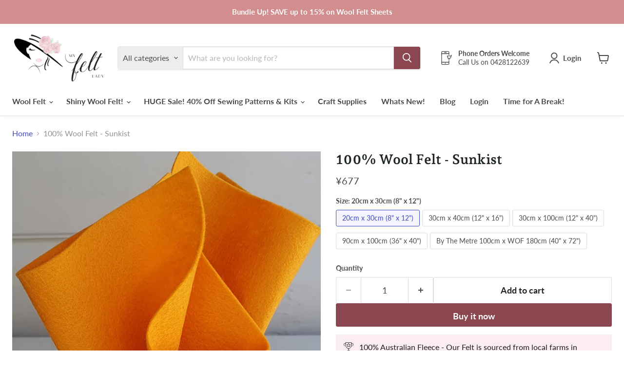

--- FILE ---
content_type: text/html; charset=utf-8
request_url: https://myfeltlady.com/en-jp/collections/all/products/100-merino-wool-felt-sunkist?view=recently-viewed
body_size: 1231
content:










  

  

  

  

  









<div
  class="productgrid--item  imagestyle--cropped-medium        product-recently-viewed-card    show-actions--mobile"
  data-product-item
  data-product-quickshop-url="/en-jp/products/100-merino-wool-felt-sunkist"
  
    data-recently-viewed-card
  
>
  <div class="productitem" data-product-item-content>
    
    
    
    

    

    

    <div class="productitem__container">
      <div class="product-recently-viewed-card-time" data-product-handle="100-merino-wool-felt-sunkist">
      <button
        class="product-recently-viewed-card-remove"
        aria-label="close"
        data-remove-recently-viewed
      >
        


                                                                        <svg class="icon-remove "    aria-hidden="true"    focusable="false"    role="presentation"    xmlns="http://www.w3.org/2000/svg" width="10" height="10" viewBox="0 0 10 10" xmlns="http://www.w3.org/2000/svg">      <path fill="currentColor" d="M6.08785659,5 L9.77469752,1.31315906 L8.68684094,0.225302476 L5,3.91214341 L1.31315906,0.225302476 L0.225302476,1.31315906 L3.91214341,5 L0.225302476,8.68684094 L1.31315906,9.77469752 L5,6.08785659 L8.68684094,9.77469752 L9.77469752,8.68684094 L6.08785659,5 Z"></path>    </svg>                                              

      </button>
    </div>

      <div class="productitem__image-container">
        <a
          class="productitem--image-link"
          href="/en-jp/products/100-merino-wool-felt-sunkist"
          tabindex="-1"
          data-product-page-link
        >
          <figure
            class="productitem--image"
            data-product-item-image
            
          >
            
              
              

  
    <noscript data-rimg-noscript>
      <img
        
          src="//myfeltlady.com/cdn/shop/products/20210412_093540_512x512.jpg?v=1741142116"
        

        alt=""
        data-rimg="noscript"
        srcset="//myfeltlady.com/cdn/shop/products/20210412_093540_512x512.jpg?v=1741142116 1x, //myfeltlady.com/cdn/shop/products/20210412_093540_1024x1024.jpg?v=1741142116 2x, //myfeltlady.com/cdn/shop/products/20210412_093540_1536x1536.jpg?v=1741142116 3x, //myfeltlady.com/cdn/shop/products/20210412_093540_2048x2048.jpg?v=1741142116 4x"
        class="productitem--image-primary"
        
        
      >
    </noscript>
  

  <img
    
      src="//myfeltlady.com/cdn/shop/products/20210412_093540_512x512.jpg?v=1741142116"
    
    alt=""

    
      data-rimg="lazy"
      data-rimg-scale="1"
      data-rimg-template="//myfeltlady.com/cdn/shop/products/20210412_093540_{size}.jpg?v=1741142116"
      data-rimg-max="2264x2264"
      data-rimg-crop="false"
      
      srcset="data:image/svg+xml;utf8,<svg%20xmlns='http://www.w3.org/2000/svg'%20width='512'%20height='512'></svg>"
    

    class="productitem--image-primary"
    
    
  >



  <div data-rimg-canvas></div>


            

            



























  
  
  

  <span class="productitem__badge productitem__badge--sale"
    data-badge-sales
    style="display: none;"
  >
    <span data-badge-sales-range>
      
        
          Save up to <span class="money" data-price-money-saved>¥0</span>
        
      
    </span>
    <span data-badge-sales-single style="display: none;">
      
        Save <span class="money" data-price-money-saved>¥0</span>
      
    </span>
  </span>

            <span class="visually-hidden">100% Wool Felt - Sunkist</span>
          </figure>
        </a>
      </div><div class="productitem--info">
        
          
        

        

        <h2 class="productitem--title">
          <a href="/en-jp/products/100-merino-wool-felt-sunkist" data-product-page-link>
            100% Wool Felt - Sunkist
          </a>
        </h2>

        
          
        

        
          






























<div class="price productitem__price ">
  
    <div
      class="price__compare-at "
      data-price-compare-container
    >

      
        <span class="money price__original" data-price-original></span>
      
    </div>


    
      
      <div class="price__compare-at--hidden" data-compare-price-range-hidden>
        
          <span class="visually-hidden">Original price</span>
          <span class="money price__compare-at--min" data-price-compare-min>
            ¥677
          </span>
          -
          <span class="visually-hidden">Original price</span>
          <span class="money price__compare-at--max" data-price-compare-max>
            ¥18,476
          </span>
        
      </div>
      <div class="price__compare-at--hidden" data-compare-price-hidden>
        <span class="visually-hidden">Original price</span>
        <span class="money price__compare-at--single" data-price-compare>
          
        </span>
      </div>
    
  

  <div class="price__current  " data-price-container>

    

    
      
      
        
          <span class="money price__current--min" data-price-min>¥677</span>
          -
          <span class="money price__current--max" data-price-max>¥18,476</span>
        
      
    
    
  </div>

  
    
    <div class="price__current--hidden" data-current-price-range-hidden>
      
        <span class="money price__current--min" data-price-min>¥677</span>
        -
        <span class="money price__current--max" data-price-max>¥18,476</span>
      
    </div>
    <div class="price__current--hidden" data-current-price-hidden>
      <span class="visually-hidden">Current price</span>
      <span class="money" data-price>
        ¥677
      </span>
    </div>
  

  
    
    
    
    

    <div
      class="
        productitem__unit-price
        hidden
      "
      data-unit-price
    >
      <span class="productitem__total-quantity" data-total-quantity></span> | <span class="productitem__unit-price--amount money" data-unit-price-amount></span> / <span class="productitem__unit-price--measure" data-unit-price-measure></span>
    </div>
  

  
</div>


        

        
          

          
            
          
        

        
          <div class="productitem--description">
            <p>BIGGER STANDARD SHEETS THAN OTHER STORES
Bigger Sheets, Better Quality. We stock larger standard sized Wool Felt Sheets suitable for your crafting ...</p>

            
              <a
                href="/en-jp/products/100-merino-wool-felt-sunkist"
                class="productitem--link"
                data-product-page-link
              >
                View full details
              </a>
            
          </div>
        
      </div>

      
    </div>
  </div>

  
    <script type="application/json" data-quick-buy-settings>
      {
        "cart_redirection": false,
        "money_format": "¥{{amount_no_decimals}}"
      }
    </script>
  
</div>


--- FILE ---
content_type: text/javascript; charset=utf-8
request_url: https://myfeltlady.com/en-jp/products/100-merino-wool-felt-sunkist.js
body_size: 1084
content:
{"id":9945270860,"title":"100% Wool Felt - Sunkist","handle":"100-merino-wool-felt-sunkist","description":"\u003ch5\u003e\u003cspan\u003e\u003cstrong\u003eBIGGER STANDARD SHEETS THAN OTHER STORES\u003c\/strong\u003e\u003c\/span\u003e\u003c\/h5\u003e\n\u003cp\u003e\u003cspan\u003eBigger Sheets, Better Quality. We stock larger standard sized Wool Felt Sheets suitable for your crafting needs meaning less scraps\u003c\/span\u003e\u003cspan\u003e. For more product information and technical specs click here \u003ca title=\"My Felt Lady Wool Felt Product Information\" href=\"https:\/\/myfeltlady.com\/pages\/about-merino-wool-felt\" target=\"_blank\"\u003eWool Felt Product Information\u003c\/a\u003e.\u003c\/span\u003e\u003c\/p\u003e\n\u003cp\u003e\u003cspan\u003eThese 100% Merino Wool Felt sheets is of superb quality, non-toxic and ecologically friendly. It is completely biodegradable, non-flammable and safe for babies, children and pets.\u003c\/span\u003e\u003c\/p\u003e\n\u003cp\u003e\u003cstrong\u003eSizing\u003c\/strong\u003e\u003c\/p\u003e\n\u003cul\u003e\n\u003cli\u003ePre cut sheets in 5 sizes\u003c\/li\u003e\n\u003cul\u003e\n\u003cli\u003e20cm x 30cm (8\" x 12\")\u003c\/li\u003e\n\u003cli\u003e30cm x 40cm (12\" x 16\")\u003c\/li\u003e\n\u003cli\u003e30cm x 100cm (12\" x 40\")\u003c\/li\u003e\n\u003cli\u003e90cm x 100cm (36\" x 40\")\u003c\/li\u003e\n\u003c\/ul\u003e\n\u003cli\u003eBy the metre\u003c\/li\u003e\n\u003cul\u003e\n\u003cli\u003e100cm x WOF 180cm (40\" x 72\")\u003c\/li\u003e\n\u003cul\u003e\n\u003cli\u003eMore than one purchased will be sent as one piece. For example if you purchase 3 lots of 100cm x WOF 180cm (40\" x 72\") you will receive 3 metres by the WOF as one piece.\u003c\/li\u003e\n\u003c\/ul\u003e\n\u003c\/ul\u003e\n\u003cli\u003eBy the bolt\u003c\/li\u003e\n\u003cul\u003e\n\u003cli\u003e25 metres x WOF 180cm\u003c\/li\u003e\n\u003cul\u003e\n\u003cli\u003eOn Request, please email sales@myfeltlady.com.\u003c\/li\u003e\n\u003c\/ul\u003e\n\u003c\/ul\u003e\n\u003c\/ul\u003e\n\u003cp\u003e\u003cstrong\u003eComposition:\u003c\/strong\u003e\u003c\/p\u003e\n\u003cul\u003e\n\u003cli\u003e100% Merino Wool Felt\u003c\/li\u003e\n\u003c\/ul\u003e\n\u003cp\u003e\u003cstrong\u003eThickness\u003c\/strong\u003e\u003cbr\u003e\u003c\/p\u003e\n\u003cul\u003e\n\u003cli\u003e1-1.5mm\u003c\/li\u003e\n\u003c\/ul\u003e\n\u003cp\u003e\u003cstrong\u003eManufacturer\u003c\/strong\u003e\u003cbr\u003e\u003c\/p\u003e\n\u003cul\u003e\n\u003cli\u003eEuropean Communities\u003c\/li\u003e\n\u003c\/ul\u003e\n\u003cul\u003e\u003c\/ul\u003e\n\u003cul\u003e\u003c\/ul\u003e","published_at":"2019-06-04T16:54:58+10:00","created_at":"2017-03-17T14:30:21+10:00","vendor":"Barefoot Fibres","type":"Wool Felt","tags":["Orange Shades"],"price":67700,"price_min":67700,"price_max":1847600,"available":true,"price_varies":true,"compare_at_price":null,"compare_at_price_min":0,"compare_at_price_max":0,"compare_at_price_varies":false,"variants":[{"id":39936294813851,"title":"20cm x 30cm (8\" x 12\")","option1":"20cm x 30cm (8\" x 12\")","option2":null,"option3":null,"sku":"MFL042.1","requires_shipping":true,"taxable":true,"featured_image":null,"available":true,"name":"100% Wool Felt - Sunkist - 20cm x 30cm (8\" x 12\")","public_title":"20cm x 30cm (8\" x 12\")","options":["20cm x 30cm (8\" x 12\")"],"price":67700,"weight":17,"compare_at_price":null,"inventory_quantity":20,"inventory_management":"shopify","inventory_policy":"continue","barcode":"94813851","requires_selling_plan":false,"selling_plan_allocations":[]},{"id":39936294846619,"title":"30cm x 40cm (12\" x 16\")","option1":"30cm x 40cm (12\" x 16\")","option2":null,"option3":null,"sku":"MFL042.2","requires_shipping":true,"taxable":true,"featured_image":null,"available":true,"name":"100% Wool Felt - Sunkist - 30cm x 40cm (12\" x 16\")","public_title":"30cm x 40cm (12\" x 16\")","options":["30cm x 40cm (12\" x 16\")"],"price":135300,"weight":34,"compare_at_price":null,"inventory_quantity":2,"inventory_management":"shopify","inventory_policy":"continue","barcode":"94846619","requires_selling_plan":false,"selling_plan_allocations":[]},{"id":49467444822300,"title":"30cm x 100cm (12\" x 40\")","option1":"30cm x 100cm (12\" x 40\")","option2":null,"option3":null,"sku":"MFL042.3","requires_shipping":true,"taxable":true,"featured_image":null,"available":true,"name":"100% Wool Felt - Sunkist - 30cm x 100cm (12\" x 40\")","public_title":"30cm x 100cm (12\" x 40\")","options":["30cm x 100cm (12\" x 40\")"],"price":338300,"weight":85,"compare_at_price":null,"inventory_quantity":1,"inventory_management":"shopify","inventory_policy":"continue","barcode":null,"requires_selling_plan":false,"selling_plan_allocations":[]},{"id":39936294977691,"title":"90cm x 100cm (36\" x 40\")","option1":"90cm x 100cm (36\" x 40\")","option2":null,"option3":null,"sku":"MFL042.4","requires_shipping":true,"taxable":true,"featured_image":null,"available":true,"name":"100% Wool Felt - Sunkist - 90cm x 100cm (36\" x 40\")","public_title":"90cm x 100cm (36\" x 40\")","options":["90cm x 100cm (36\" x 40\")"],"price":923700,"weight":255,"compare_at_price":null,"inventory_quantity":0,"inventory_management":"shopify","inventory_policy":"continue","barcode":"94977691","requires_selling_plan":false,"selling_plan_allocations":[]},{"id":39936295010459,"title":"By The Metre 100cm x WOF 180cm (40\" x 72\")","option1":"By The Metre 100cm x WOF 180cm (40\" x 72\")","option2":null,"option3":null,"sku":"MFL042.5","requires_shipping":true,"taxable":true,"featured_image":null,"available":true,"name":"100% Wool Felt - Sunkist - By The Metre 100cm x WOF 180cm (40\" x 72\")","public_title":"By The Metre 100cm x WOF 180cm (40\" x 72\")","options":["By The Metre 100cm x WOF 180cm (40\" x 72\")"],"price":1847600,"weight":510,"compare_at_price":null,"inventory_quantity":1,"inventory_management":"shopify","inventory_policy":"deny","barcode":"95010459","requires_selling_plan":false,"selling_plan_allocations":[]}],"images":["\/\/cdn.shopify.com\/s\/files\/1\/0549\/6789\/products\/20210412_093540.jpg?v=1741142116"],"featured_image":"\/\/cdn.shopify.com\/s\/files\/1\/0549\/6789\/products\/20210412_093540.jpg?v=1741142116","options":[{"name":"Size","position":1,"values":["20cm x 30cm (8\" x 12\")","30cm x 40cm (12\" x 16\")","30cm x 100cm (12\" x 40\")","90cm x 100cm (36\" x 40\")","By The Metre 100cm x WOF 180cm (40\" x 72\")"]}],"url":"\/en-jp\/products\/100-merino-wool-felt-sunkist","media":[{"alt":null,"id":22930256658587,"position":1,"preview_image":{"aspect_ratio":1.0,"height":2264,"width":2264,"src":"https:\/\/cdn.shopify.com\/s\/files\/1\/0549\/6789\/products\/20210412_093540.jpg?v=1741142116"},"aspect_ratio":1.0,"height":2264,"media_type":"image","src":"https:\/\/cdn.shopify.com\/s\/files\/1\/0549\/6789\/products\/20210412_093540.jpg?v=1741142116","width":2264}],"requires_selling_plan":false,"selling_plan_groups":[]}